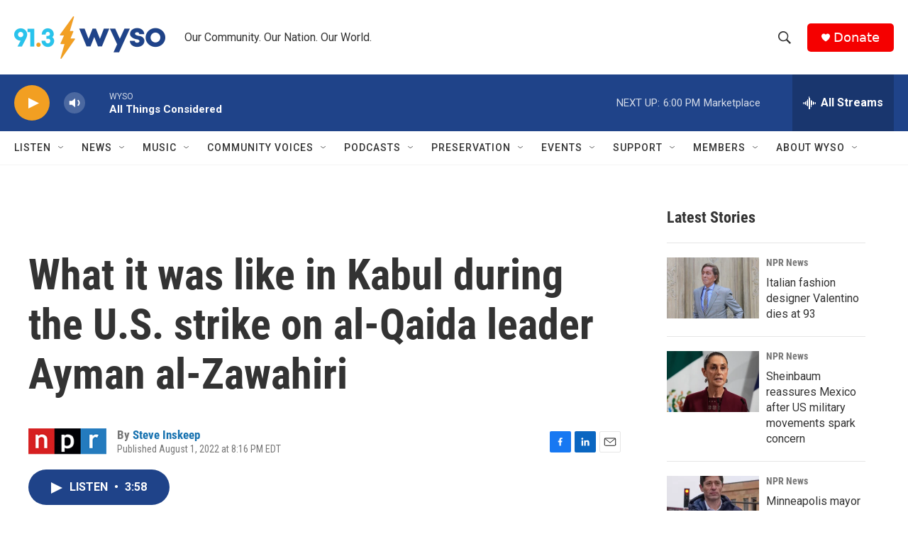

--- FILE ---
content_type: text/html; charset=utf-8
request_url: https://www.google.com/recaptcha/api2/aframe
body_size: 264
content:
<!DOCTYPE HTML><html><head><meta http-equiv="content-type" content="text/html; charset=UTF-8"></head><body><script nonce="-UGyaA2uXudnaRansQSLmg">/** Anti-fraud and anti-abuse applications only. See google.com/recaptcha */ try{var clients={'sodar':'https://pagead2.googlesyndication.com/pagead/sodar?'};window.addEventListener("message",function(a){try{if(a.source===window.parent){var b=JSON.parse(a.data);var c=clients[b['id']];if(c){var d=document.createElement('img');d.src=c+b['params']+'&rc='+(localStorage.getItem("rc::a")?sessionStorage.getItem("rc::b"):"");window.document.body.appendChild(d);sessionStorage.setItem("rc::e",parseInt(sessionStorage.getItem("rc::e")||0)+1);localStorage.setItem("rc::h",'1768857518388');}}}catch(b){}});window.parent.postMessage("_grecaptcha_ready", "*");}catch(b){}</script></body></html>